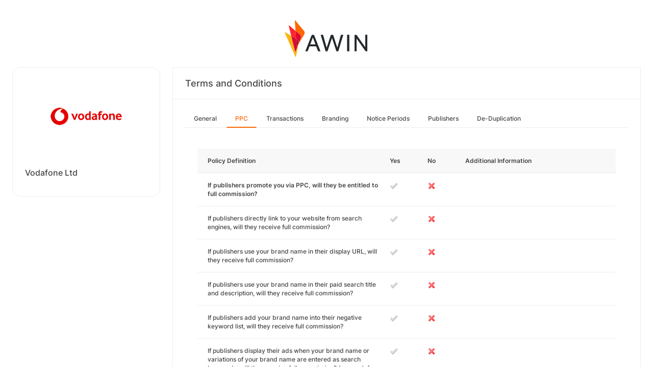

--- FILE ---
content_type: text/html; charset=UTF-8
request_url: https://ui.awin.com/merchant-profile-terms/1257/ppc?setLocale=nl_NL
body_size: 3348
content:
<!DOCTYPE html>
<html>
    <head>
        <title>Awin | Vodafone Ltd Affiliate Programme</title>                    <meta name="description" content="Sign up to Vodafone Ltd affiliate programme. Vodafone is the worlds largest mobile phone network with a massive global brand and presence. In terms of coverage it is number 1 in the UK and has pioneered the development of 3G products and services."/>
                <meta http-equiv="Content-type" content="text/html;charset=UTF-8">
        <meta name="viewport" content="width=device-width, height=device-height, initial-scale=1">
        <link href="/combine.php?css=reset%2CfontAwesome%2Clegacy-style&amp;t=1769508071&amp;ssl" media="screen" rel="stylesheet"/>
        <link rel="stylesheet" type="text/css" href="https://styleguide.awin.com/dist/awin.css?v=20230926140000" />
        <link rel="shortcut icon" href="/favicon-awin.ico" type="image/x-icon" />
        <!-- Google tag (gtag.js) -->
<script async src="https://www.googletagmanager.com/gtag/js?id=G-FL4D9VNQ5R"></script>
<script nonce="ifLbUSkwwDUzBNtzLAPRTw==">
  window.dataLayer = window.dataLayer || [];
  function gtag(){dataLayer.push(arguments);}
  gtag('js', new Date());
  gtag('config', 'G-FL4D9VNQ5R', {"user_properties":{"user_type":"Customer"},"page_title":"Awin | Vodafone Ltd Affiliate Programme"});
</script>                <script id="usercentrics-cmp" src="https://web.cmp.usercentrics.eu/ui/loader.js" data-settings-id="3ZW34PHaKMkCG5" async></script>
    </head>
    <body class="bg-white login-page">

    <div id="container" class="container container-hack">
        <section id="content">

            <!-- logo header -->
            <div class="row">
                <div class="col-lg-4 col-lg-offset-4 text-center logo-login brand-and-icon-logged-out"></div>
            </div>
            <!-- end of logo header -->
            <div class="col-lg-12 margin-top">
                <div class="container container-hack">
    <div class="row row-widget darwin-profile">
        <div class="col-md-3 col-lg-3 wrapper-widget">
            
<div class="widget padding-LR-null">
    <div class="col-lg-12 col-sm-12 col-xs-12">
        <div id="profileDetails" class="margin-top">
            <div id="viewProfilePicture" class="margin-bottom text-center editable">
                <a target="_blank" href="https://shop.vodafone.co.uk"><img src="https://ui.awin.com/images/upload/merchant/profile/1257.png?1508167601" alt="Vodafone Ltd" class="picture" /></a>            </div>
            <h1 id="accountName">Vodafone Ltd</h1>
        </div>
    </div>
</div>
        </div>
        <div class="col-md-9 col-lg-9 wrapper-widget">
                        <div class="profileTabContent widget padding-LR-null" id="profileTabContent">
                <div class="header">
                    <h2>Terms and Conditions</h2>
                </div>
                <div class="col-lg-12">
                    <ul class="nav nav-pills">

        <li
            >
        <a class="overview" href="/merchant-profile-terms/1257">
            General        </a>
    </li>
        <li
         class="active"     >
        <a class="ppc" href="/merchant-profile-terms/1257/ppc">
            PPC        </a>
    </li>
        <li
            >
        <a class="transaction" href="/merchant-profile-terms/1257/transaction">
            Transactions        </a>
    </li>
        <li
            >
        <a class="brand" href="/merchant-profile-terms/1257/brand">
            Branding        </a>
    </li>
        <li
            >
        <a class="period" href="/merchant-profile-terms/1257/period">
            Notice Periods        </a>
    </li>
        <li
            >
        <a class="affiliate" href="/merchant-profile-terms/1257/affiliate">
            Publishers        </a>
    </li>
        <li
            >
        <a class="dedupe" href="/merchant-profile-terms/1257/dedupe">
            De-Duplication        </a>
    </li>
    

    </ul>


                    <div id="failedPublish" class="alert alert-danger hidden-normal"></div>
                    <div id="feedbackBox hidden-normal"></div>
                                            <div id="termsTabContent">
                                                            

  <div class="row margin-bottom">
      <div class="col-lg-8 col-lg-offset-4 pr-0">
                </div>
  </div>
      
    
  <div class="table-responsive">
       <table class="table table-striped table-hover">
           <thead>
              <tr>
                <th>Policy Definition</th>
                                      <th class="col-md-1">Yes</th>
                     <th class="col-md-1">No</th>
                                  <th class="col-md-4">Additional Information</th>
              </tr>
           </thead>
           <tbody id="termsContent">
              
            <tr class="question-parent" id="affBid" >
                <td><b>If publishers promote you via PPC, will they be entitled to full commission?</b></td><td><img src="https://images.awin.com/common/icons/16x16/tick_grey.png" /></td><td><img src="https://images.awin.com/common/icons/16x16/cross.png" /></td><td class="question-notes"><span class="additionalInformation"></span></td></tr><tr class="question-child question-affBid" id="directTraffic"><td class="col-md-5 col-md-offset-1">If publishers directly link to your website from search engines, will they receive full commission?<td><img src="https://images.awin.com/common/icons/16x16/tick_grey.png" /></td><td><img src="https://images.awin.com/common/icons/16x16/cross.png" /></td><td class="question-notes"><span class="additionalInformation"></span></td></tr><tr class="question-child question-affBid" id="displayBrandnameUrl"><td class="col-md-5 col-md-offset-1">If publishers use your brand name in their display URL, will they receive full commission?<td><img src="https://images.awin.com/common/icons/16x16/tick_grey.png" /></td><td><img src="https://images.awin.com/common/icons/16x16/cross.png" /></td><td class="question-notes"><span class="additionalInformation"></span></td></tr><tr class="question-child question-affBid" id="displayBrandnameTitle"><td class="col-md-5 col-md-offset-1">If publishers use your brand name in their paid search title and description, will they receive full commission?<td><img src="https://images.awin.com/common/icons/16x16/tick_grey.png" /></td><td><img src="https://images.awin.com/common/icons/16x16/cross.png" /></td><td class="question-notes"><span class="additionalInformation"></span></td></tr><tr class="question-child question-affBid" id="negativeKeyword"><td class="col-md-5 col-md-offset-1">If publishers add your brand name into their negative keyword list, will they receive full commission?<td><img src="https://images.awin.com/common/icons/16x16/tick_grey.png" /></td><td><img src="https://images.awin.com/common/icons/16x16/cross.png" /></td><td class="question-notes"><span class="additionalInformation"></span></td></tr><tr class="question-child question-affBid" id="brandBidding"><td class="col-md-5 col-md-offset-1">If publishers display their ads when your brand name or variations of your brand name are entered as search keywords, will they receive full commission? (e.g. vodafone, voda fone)<td><img src="https://images.awin.com/common/icons/16x16/tick_grey.png" /></td><td><img src="https://images.awin.com/common/icons/16x16/cross.png" /></td><td class="question-notes"><span class="additionalInformation"></span></td></tr><tr class="question-child question-affBid" id="brandMissSpellBidding"><td class="col-md-5 col-md-offset-1">If publishers display their ads when misspellings of your brand name are entered as search keywords will they receive full commission? (e.g. vodofone)<td><img src="https://images.awin.com/common/icons/16x16/tick_grey.png" /></td><td><img src="https://images.awin.com/common/icons/16x16/cross.png" /></td><td class="question-notes"><span class="additionalInformation"></span></td></tr><tr class="question-child question-affBid" id="brandSearchBidding"><td class="col-md-5 col-md-offset-1">If publishers display their ads when your brand name and another word are entered as search keywords, will they receive full commission? (e.g. Vodafone Mobile)<td><img src="https://images.awin.com/common/icons/16x16/tick_grey.png" /></td><td><img src="https://images.awin.com/common/icons/16x16/cross.png" /></td><td class="question-notes"><span class="additionalInformation"></span></td>
            </tr>
            
            <tr class="question-parent" id="restrictedBidGroup" >
                <td><b>Do you have a restricted group of publishers who can earn commission on sales generated by brand related terms?</b></td><td><img src="https://images.awin.com/common/icons/16x16/tick.png" /></td><td><img src="https://images.awin.com/common/icons/16x16/cross_grey.png" /></td>
            </tr>
            
            <tr class="question-parent" id="ppcEngines" >
                <td><b>For any agreed publisher paid search activity, will publishers be paid for sales generated from the following search engines?</b></td><td><img src="https://images.awin.com/common/icons/16x16/tick_grey.png" /></td><td><img src="https://images.awin.com/common/icons/16x16/cross.png" /></td></tr><tr class="question-child question-ppcEngines" id="google"><td class="col-md-5 col-md-offset-1">Google<td><img src="https://images.awin.com/common/icons/16x16/tick_grey.png" /></td><td><img src="https://images.awin.com/common/icons/16x16/cross.png" /></td><td class="question-notes"><span class="additionalInformation"></span></td></tr><tr class="question-child question-ppcEngines" id="yahoo"><td class="col-md-5 col-md-offset-1">Yahoo<td><img src="https://images.awin.com/common/icons/16x16/tick_grey.png" /></td><td><img src="https://images.awin.com/common/icons/16x16/cross.png" /></td><td class="question-notes"><span class="additionalInformation"></span></td></tr><tr class="question-child question-ppcEngines" id="bing"><td class="col-md-5 col-md-offset-1">Bing<td><img src="https://images.awin.com/common/icons/16x16/tick_grey.png" /></td><td><img src="https://images.awin.com/common/icons/16x16/cross.png" /></td><td class="question-notes"><span class="additionalInformation"></span></td></tr><tr class="question-child question-ppcEngines" id="other"><td class="col-md-5 col-md-offset-1">Other<td><img src="https://images.awin.com/common/icons/16x16/tick_grey.png" /></td><td><img src="https://images.awin.com/common/icons/16x16/cross.png" /></td><td class="question-notes"><span class="additionalInformation"></span></td>
            </tr>
            
            <tr class="question-parent" id="wordRestrictions" >
                <td><b>Are there any specific search terms (keywords) where sales from publisher PPC ads will not be eligible to earn commission</b></td><td><img src="https://images.awin.com/common/icons/16x16/tick.png" /></td><td><img src="https://images.awin.com/common/icons/16x16/cross_grey.png" /></td><td class="question-notes"><span class="additionalInformation"></span></td>
            </tr>
            
            <tr class="question-parent" id="googleCSS" >
                <td><b>If publishers place shopping ads on a search engine and link directly to your website, are they eligible to receive full commission?</b></td><td><img src="https://images.awin.com/common/icons/16x16/tick_grey.png" /></td><td><img src="https://images.awin.com/common/icons/16x16/cross.png" /></td></tr><tr class="question-child question-googleCSS" id="trackedCSS"><td class="col-md-5 col-md-offset-1">If publishers place shopping ads on a search engine such as a Comparison Shopping Service (CSS), does this activity need to be tracked in a separate specific publisher account?<td><img src="https://images.awin.com/common/icons/16x16/tick_grey.png" /></td><td><img src="https://images.awin.com/common/icons/16x16/cross.png" /></td><td class="question-notes"><span class="additionalInformation"></span></td>
            </tr>
                       </tbody>
       </table>
  </div>

                                                    </div>
                    
                </div>
            </div>
        </div>
    </div>
</div>
            </div>

            <!-- language switcher -->
            <div class="row">
                <div class="col-lg-8 col-lg-offset-2">
                    <ul id="availableLanguages" class="list-inline text-center">
                                                                                    <li id="da_DK">
                                    <a href="/merchant-profile-terms/1257/ppc?setLocale=da_DK">
                                        Dansk                                    </a>
                                </li>
                                                                                                                <li id="de_DE">
                                    <a href="/merchant-profile-terms/1257/ppc?setLocale=de_DE">
                                        Deutsch                                    </a>
                                </li>
                                                                                                                <li id="en_GB" class="active">
                                    English (UK)                                </li>
                                                                                                                <li id="en_US">
                                    <a href="/merchant-profile-terms/1257/ppc?setLocale=en_US">
                                        English (US)                                    </a>
                                </li>
                                                                                                                <li id="es_ES">
                                    <a href="/merchant-profile-terms/1257/ppc?setLocale=es_ES">
                                        Español                                    </a>
                                </li>
                                                                                                                <li id="fr_FR">
                                    <a href="/merchant-profile-terms/1257/ppc?setLocale=fr_FR">
                                        Français                                    </a>
                                </li>
                                                                                                                <li id="it_IT">
                                    <a href="/merchant-profile-terms/1257/ppc?setLocale=it_IT">
                                        Italiano                                    </a>
                                </li>
                                                                                                                <li id="nl_NL">
                                    <a href="/merchant-profile-terms/1257/ppc?setLocale=nl_NL">
                                        Nederlands                                    </a>
                                </li>
                                                                                                                <li id="nb_NO">
                                    <a href="/merchant-profile-terms/1257/ppc?setLocale=nb_NO">
                                        Norsk                                    </a>
                                </li>
                                                                                                                <li id="pl_PL">
                                    <a href="/merchant-profile-terms/1257/ppc?setLocale=pl_PL">
                                        Polski                                    </a>
                                </li>
                                                                                                                <li id="pt_BR">
                                    <a href="/merchant-profile-terms/1257/ppc?setLocale=pt_BR">
                                        Português (Brasil)                                    </a>
                                </li>
                                                                                                                <li id="sv_SE">
                                    <a href="/merchant-profile-terms/1257/ppc?setLocale=sv_SE">
                                        Svenska                                    </a>
                                </li>
                                                                        </ul>
                                    </div>
            </div>
            <!-- end of language switcher -->

            <div class="footer-push"></div>
        </section>
    </div>

    <div class="footer-login">
    </div>
    <div id="footer">
    <a target="_blank" href="https://www.awin.com/nl/privacy">
    Privacy Policy</a> |
    <a target="_blank" href="/legal-docs/user-agreement">
    User Agreement</a> |
    <a target="_blank" href="http://www.awin.com">&copy; AWIN LTD 2026</a>
</div>

<script type="text/javascript" src="https://www.dwin1.com/29325.js" defer></script>
    <script src="https://cdnjs.cloudflare.com/ajax/libs/jquery/3.7.1/jquery.min.js" integrity="sha512-v2CJ7UaYy4JwqLDIrZUI/4hqeoQieOmAZNXBeQyjo21dadnwR+8ZaIJVT8EE2iyI61OV8e6M8PP2/4hpQINQ/g==" crossorigin="anonymous" referrerpolicy="no-referrer"></script>
<script src="https://cdnjs.cloudflare.com/ajax/libs/jqueryui/1.13.3/jquery-ui.min.js" integrity="sha512-Ww1y9OuQ2kehgVWSD/3nhgfrb424O3802QYP/A5gPXoM4+rRjiKrjHdGxQKrMGQykmsJ/86oGdHszfcVgUr4hA==" crossorigin="anonymous" referrerpolicy="no-referrer"></script>
<script src="https://cdnjs.cloudflare.com/ajax/libs/jqueryui/1.11.4/i18n/jquery-ui-i18n.min.js" integrity="sha512-zZ27MiE6yuwkKbHnJ/7ATQF/7l+Jwk5jSxgmLJ1SS5QJexaYswmP3OKBPDVMfM8TlSOudAKHTWH2UtS+0LDddw==" crossorigin="anonymous" referrerpolicy="no-referrer"></script>

        <script src="https://cdnjs.cloudflare.com/ajax/libs/jquery-migrate/3.4.1/jquery-migrate.min.js" integrity="sha512-KgffulL3mxrOsDicgQWA11O6q6oKeWcV00VxgfJw4TcM8XRQT8Df9EsrYxDf7tpVpfl3qcYD96BpyPvA4d1FDQ==" crossorigin="anonymous" referrerpolicy="no-referrer"></script>

    <script type="text/javascript" nonce="ifLbUSkwwDUzBNtzLAPRTw==">i18n = {"locale":"en_GB","currencyCode":"GBP","supportedLocales":["de_DE","it_IT","en_GB","nl_NL","en_US","pl_PL","es_ES","pt_BR","fr_FR","sv_SE","da_DK","nb_NO","te_ST","aa_DJ"],"dictionaryUrl":"\/translate\/xhr-lang-file"}</script>

    <script src="/combine.php?js=dwin%2Ci18n%2Cawin%2Cuser%2FawinLanguageSwitcher%2Ccookie%2Caccount&amp;t=1769508071&amp;ssl"></script>

    <script src="/combine.php?js=merchant%2Fterms%2CfileUpload&amp;t=1769508071&amp;ssl"></script>
        <script type="text/javascript" nonce="ifLbUSkwwDUzBNtzLAPRTw==">
if (typeof DWIN.jQuery != 'undefined') {
        DWIN.jQuery(function($) {
DWIN.MerchantTerms.init('ppc', 'de269a3f51b3db2562e7896c13670a3a', '1257', 0, '/merchant-profile-terms/1257');
DWIN.AwinLanguageSwitcher.init();
DWIN.setDomain('https://ui.awin.com');
    });
};
</script>
    </body>
</html>
